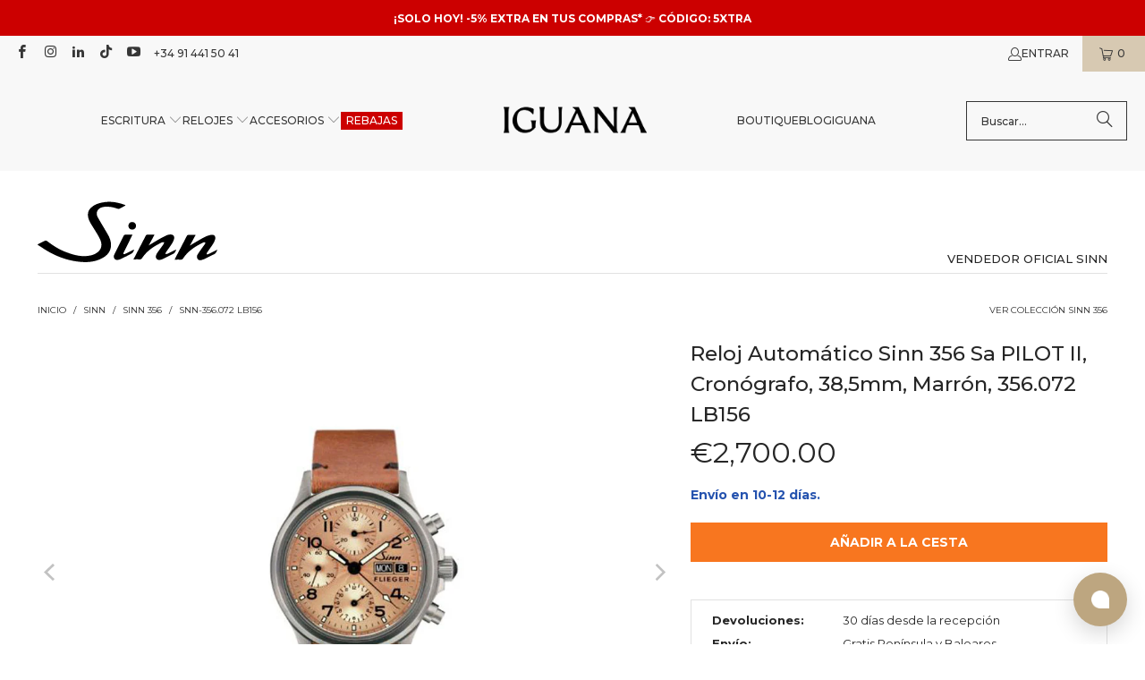

--- FILE ---
content_type: text/javascript
request_url: https://www.iguanasell.es/cdn/shop/t/123/assets/iguana-recommended-products-v2.js?v=17877983381480276601761314884
body_size: -41
content:
(function(){const observedDrawers=new WeakSet;function isDrawerOpen(el){const content=el.querySelector(".cart_content");return el.classList.contains("active_link")||el.classList.contains("active-link")||el.classList.contains("open")||el.classList.contains("is-open")||content&&window.getComputedStyle(content).display!=="none"&&!content.classList.contains("hidden")}function injectRecommendedProducts(){getIguanaDrawerRecommendedItems()}function observeDrawer(drawer){if(observedDrawers.has(drawer))return;observedDrawers.add(drawer),console.log("\u{1F440} Observando nuevo cart-container",drawer),new MutationObserver(()=>{isDrawerOpen(drawer)?(console.log("\u{1F7E2} Carrito abierto"),injectRecommendedProducts()):console.log("X Carrito cerrado")}).observe(drawer,{attributes:!0,attributeFilter:["class","style"],subtree:!0})}function init(){document.querySelectorAll(".cart-container").forEach(observeDrawer),new MutationObserver(mutations=>{for(const m of mutations)m.addedNodes.forEach(node=>{node.nodeType===1&&(node.matches(".cart-container")?observeDrawer(node):node.querySelector&&node.querySelector(".cart-container")&&node.querySelectorAll(".cart-container").forEach(observeDrawer))})}).observe(document.body,{childList:!0,subtree:!0})}document.readyState==="loading"?document.addEventListener("DOMContentLoaded",init):init()})();function getIguanaDrawerRecommendedItems(){console.log("getIguanaDrawerRecommendedItems start");let cartDrawerSelector=".iguana-cart-suggestion";fetch("/sections?section_id=single-product-card").then(response=>{if(!response.ok)throw new Error("HTTP error! status: "+response.status);return response.text()}).then(html=>{let targetDrawers=document.querySelectorAll(cartDrawerSelector);targetDrawers.length>0?(targetDrawers.forEach((drawer,index)=>{drawer.innerHTML=html,console.log("Updated cart drawer instance "+(index+1))}),console.log("Successfully updated "+targetDrawers.length+" cart drawer(s)")):console.warn("No elements found with selector: iguana-cart-suggestion")}).catch(error=>{console.error("Fetch error:",error)})}
//# sourceMappingURL=/cdn/shop/t/123/assets/iguana-recommended-products-v2.js.map?v=17877983381480276601761314884


--- FILE ---
content_type: text/javascript; charset=utf-8
request_url: https://www.iguanasell.es/products/reloj-automatico-sinn-356-sa-pilot-ii-cronografo-38-5mm-marron-356-072-lb156.js
body_size: 1361
content:
{"id":4483041984597,"title":"Reloj Automático Sinn 356 Sa PILOT II, Cronógrafo, 38,5mm, Marrón, 356.072 LB156","handle":"reloj-automatico-sinn-356-sa-pilot-ii-cronografo-38-5mm-marron-356-072-lb156","description":"\u003cdl class=\"caracteristicas\"\u003e\n\u003cdt\u003eMarca\u003c\/dt\u003e\n\u003cdd\u003eSinn\u003c\/dd\u003e\n\u003cdt\u003eLínea\u003c\/dt\u003e\n\u003cdd\u003eIC-356\u003c\/dd\u003e\n\u003cdt\u003eReferencia\u003c\/dt\u003e\n\u003cdd\u003e356.072 LB156\u003c\/dd\u003e\n\u003cdt\u003eMovimiento\u003c\/dt\u003e\n\u003cdd\u003eAutomático\u003c\/dd\u003e\n\u003cdt\u003eCalibre\u003c\/dt\u003e\n\u003cdd\u003eSW 500\u003c\/dd\u003e\n\u003cdt\u003eRubíes\u003c\/dt\u003e\n\u003cdd\u003e25 rubíes\u003c\/dd\u003e\n\u003cdt\u003eReserva de Marcha\u003c\/dt\u003e\n\u003cdd\u003e38 Horas\u003c\/dd\u003e\n\u003cdt\u003eAlternancias\u003c\/dt\u003e\n\u003cdd\u003e28800 A\/h\u003c\/dd\u003e\n\u003cdt\u003eMaterial de la caja\u003c\/dt\u003e\n\u003cdd\u003eAcero inoxidable\u003c\/dd\u003e\n\u003cdt\u003eCristal\u003c\/dt\u003e\n\u003cdd\u003eZafiro\u003c\/dd\u003e\n\u003cdt\u003eColor de la Esfera\u003c\/dt\u003e\n\u003cdd\u003eMarrón\u003c\/dd\u003e\n\u003cdt\u003eGrosor de caja\u003c\/dt\u003e\n\u003cdd\u003e15 mm.\u003c\/dd\u003e\n\u003cdt\u003eDiámetro\u003c\/dt\u003e\n\u003cdd\u003e38,5mm\u003c\/dd\u003e\n\u003cdt\u003ePeso sin correa\u003c\/dt\u003e\n\u003cdd\u003e75 gr.\u003c\/dd\u003e\n\u003c\/dl\u003e\u003cdl class=\"caracteristicas col2\"\u003e\n\u003cdt\u003eCorona\u003c\/dt\u003e\n\u003cdd\u003eA rosca\u003c\/dd\u003e\n\u003cdt\u003eFondo\u003c\/dt\u003e\n\u003cdd\u003eAtornillado\u003c\/dd\u003e\n\u003cdt\u003eCristal Trasero\u003c\/dt\u003e\n\u003cdd\u003eZafiro antirreflectante\u003c\/dd\u003e\n\u003cdt\u003eHermeticidad\u003c\/dt\u003e\n\u003cdd\u003e10 atm\u003c\/dd\u003e\n\u003cdt\u003eAntimagnético\u003c\/dt\u003e\n\u003cdd\u003e4800 A\/m\u003c\/dd\u003e\n\u003cdt\u003eFecha\u003c\/dt\u003e\n\u003cdd\u003eDía y fecha\u003c\/dd\u003e\n\u003cdt\u003eElementos Iluminados\u003c\/dt\u003e\n\u003cdd\u003eÍndices y Manecillas\u003c\/dd\u003e\n\u003cdt\u003eMaterial Luminiscente\u003c\/dt\u003e\n\u003cdd\u003eSuperluminova\u003c\/dd\u003e\n\u003cdt\u003eCorrea\u003c\/dt\u003e\n\u003cdd\u003ePiel\u003c\/dd\u003e\n\u003cdt\u003eAncho de correa\u003c\/dt\u003e\n\u003cdd\u003e20 mm.\u003c\/dd\u003e\n\u003cdt\u003eCierre\u003c\/dt\u003e\n\u003cdd\u003eHebilla\u003c\/dd\u003e\n\u003cdt\u003eGarantía\u003c\/dt\u003e\n\u003cdd\u003e3 años\u003c\/dd\u003e\n\u003cdt\u003ePaís de Fabricación\u003c\/dt\u003e\n\u003cdd\u003eAlemania\u003c\/dd\u003e\n\u003cdt\u003eColor de la correa\u003c\/dt\u003e\n\u003cdd\u003emarrón\u003c\/dd\u003e\n\u003c\/dl\u003e\u003cp\u003e \u003c\/p\u003e\u003ca id=\"extra_inf\"\u003eInformación adicional:\u003c\/a\u003e \u003cbr\u003e\u003cbr\u003e\u003cul id=\"list_feat\"\u003e\n\u003cli\u003eCronógrafo\u003c\/li\u003e\n\u003cli\u003eParada automática de segundos\u003c\/li\u003e\n\u003cli\u003eEl cristal de zafiro conserva el aspecto clásico de este cronógrafo, pero es más resistente que un cristal acrílico simple. Este modelo tiene una esfera galvanizada de color cobre que destaca este reloj entre otros. El reloj viene con una correa de piel.\u003c\/li\u003e\n\u003c\/ul\u003e\u003cbr\u003e\u003cbr\u003e","published_at":"2020-12-23T14:37:59+01:00","created_at":"2020-01-07T21:38:28+01:00","vendor":"Sinn","type":"Reloj Automático","tags":["black-friday","caja-acero-inoxidable","color-marron-oscuro","correa-piel","coupon-accepted","diametro-38mm","envio-en-5-10-dias","full-price","funcion-antimagnetico","funcion-cristal-de-zafiro","funcion-cristal-trasero","funcion-cronografo","maintype-relojes","movimiento-automatico","over-2500","promo-vip-selection","reloj-automatico","relojes","rubies-25","ship-10","ship-fast","sinn","sinn-ic-356","sinn-instrument-chronographs"],"price":270000,"price_min":270000,"price_max":270000,"available":true,"price_varies":false,"compare_at_price":270000,"compare_at_price_min":270000,"compare_at_price_max":270000,"compare_at_price_varies":false,"variants":[{"id":31645829627989,"title":"Default Title","option1":"Default Title","option2":null,"option3":null,"sku":"SNN-356.072 LB156","requires_shipping":true,"taxable":true,"featured_image":null,"available":true,"name":"Reloj Automático Sinn 356 Sa PILOT II, Cronógrafo, 38,5mm, Marrón, 356.072 LB156","public_title":null,"options":["Default Title"],"price":270000,"weight":1600,"compare_at_price":270000,"inventory_quantity":1,"inventory_management":"shopify","inventory_policy":"continue","barcode":"","quantity_rule":{"min":1,"max":null,"increment":1},"quantity_price_breaks":[],"requires_selling_plan":false,"selling_plan_allocations":[]}],"images":["\/\/cdn.shopify.com\/s\/files\/1\/0215\/7612\/products\/SNN-356.072_20LB156-01.jpg?v=1675435270","\/\/cdn.shopify.com\/s\/files\/1\/0215\/7612\/products\/SNN-356.072_20LB156-01_20290834-43ae-4f20-8375-8f8652e83537.jpg?v=1675435270"],"featured_image":"\/\/cdn.shopify.com\/s\/files\/1\/0215\/7612\/products\/SNN-356.072_20LB156-01.jpg?v=1675435270","options":[{"name":"Title","position":1,"values":["Default Title"]}],"url":"\/products\/reloj-automatico-sinn-356-sa-pilot-ii-cronografo-38-5mm-marron-356-072-lb156","media":[{"alt":null,"id":26288034250952,"position":1,"preview_image":{"aspect_ratio":1.333,"height":750,"width":1000,"src":"https:\/\/cdn.shopify.com\/s\/files\/1\/0215\/7612\/products\/SNN-356.072_20LB156-01.jpg?v=1675435270"},"aspect_ratio":1.333,"height":750,"media_type":"image","src":"https:\/\/cdn.shopify.com\/s\/files\/1\/0215\/7612\/products\/SNN-356.072_20LB156-01.jpg?v=1675435270","width":1000},{"alt":null,"id":26288034283720,"position":2,"preview_image":{"aspect_ratio":1.333,"height":750,"width":1000,"src":"https:\/\/cdn.shopify.com\/s\/files\/1\/0215\/7612\/products\/SNN-356.072_20LB156-01_20290834-43ae-4f20-8375-8f8652e83537.jpg?v=1675435270"},"aspect_ratio":1.333,"height":750,"media_type":"image","src":"https:\/\/cdn.shopify.com\/s\/files\/1\/0215\/7612\/products\/SNN-356.072_20LB156-01_20290834-43ae-4f20-8375-8f8652e83537.jpg?v=1675435270","width":1000}],"requires_selling_plan":false,"selling_plan_groups":[]}

--- FILE ---
content_type: text/javascript
request_url: https://www.iguanasell.es/cdn/shop/t/123/assets/iguana.js?v=92037054314550281581767632657
body_size: 540
content:
function previousId(id,from,to){const aIds=id.split("_");return aIds.length>=from?aIds.slice(from,to).join("_"):id}$(document).ready(function(){var windowWidth=$(window).width();windowWidth>=600&&$(".accordion").each(function(){$(this).removeClass("accordion").hide()}),$("#destacados,#disponibilidad,#selections,#disponibilite,#empfehlungen,#verfuegbarkeit,#featured,#availability,#marca,#brand,#marque,#marke").addClass("open").attr("open",!0),$("#disponible-en-boutique>div>ul>li:first").insertBefore("#disponibilidad>div>ul>li:first");var aSales=["Rebajas","Sale","Soldes","Ofertas","Offre","Angebot","On Sale","Black Friday"];$.each(aSales,function(index,value){$(".faceted-filter-group-display__list-item-label-text:contains('"+value+"')").css("color","#ffffff").css("background-color","#CC0000")}),$("#mobile_menu>li.sublink:nth-child(2)>ul>div>li.sublink:first>a>span").toggleClass("active"),$("#mobile_menu>li.sublink:nth-child(2)>ul>div>li.sublink:first>a>span").parent().next().slideToggle(),$("#mobile_menu>li.sublink:nth-child(2)>a.parent-link--true").attr("href","#").on("click",function(e){e.preventDefault(),$(this).toggleClass("active"),$(this).next().slideToggle()}),$("#mobile_menu>li.sublink:nth-child(2)>a.parent-link--true>span").off("click"),$("#mobile_menu>li.sublink:nth-child(3)>ul>div>li.sublink:first>a>span").toggleClass("active"),$("#mobile_menu>li.sublink:nth-child(3)>ul>div>li.sublink:first>a>span").parent().next().slideToggle(),$("#mobile_menu>li.sublink:nth-child(3)>a.parent-link--true").attr("href","#").on("click",function(e){e.preventDefault(),$(this).toggleClass("active"),$(this).next().slideToggle()}),$("#mobile_menu>li.sublink:nth-child(3)>a.parent-link--true>span").off("click"),$("#mobile_menu>li.sublink:nth-child(4)>a.parent-link--true").attr("href","#").on("click",function(e){e.preventDefault(),$(this).toggleClass("active"),$(this).next().slideToggle()}),$("#mobile_menu>li.sublink:nth-child(4)>a.parent-link--true>span").off("click");var aMenus=["escritura_ver-todas-las-marcas_ver-todas-las-marcas","relojes_ver-todas-las-marcas_ver-todas-las-marcas","accesorios_ver-todos-los-accesorios_ver-todos-los-accesorios","pens_shop-all-pens_shop-all-brands","watches_shop-all-watches_shop-all-brands","accessories_shop-all-accessories_shop-all-accessories","stylos_voir-toutes-les-marques_voir-toutes-les-marques","montres_voir-toutes-les-marques_voir-toutes-les-marques","accessoires_voir-tous-les-accessoires_voir-tous-les-accessoires","schreibwaren_alle-marken-entdecken_alle-marken-entdecken","uhren_alle-marken-entdecken_alle-marken-entdecken","accessoires_alle-accessoires-entdecken_alle-accessoires-entdecken"];$.each(aMenus,function(index,value){var lblParent=previousId(value,0,1),lblFrom=previousId(value,1,99),lblTo=previousId(value,1,2),objFrom=$('li.sublink>ul>div[data-meganav-mobile][data-meganav-handle="'+lblParent+'"]').find("#"+lblFrom),objTo=$('li.sublink>ul>div[data-meganav-mobile][data-meganav-handle="'+lblParent+'"]').find("#"+lblTo);objFrom.insertBefore(objTo),objTo.hide()})}),window.PXUTheme.media_queries.large.matches||($("body").hasClass("product")&&$("#header").hasClass("mobile_nav-fixed--true")?($("#sticky-plus-product-bar").addClass("underbar"),window.onscroll=function(){IguanaStickyFunction()}):window.removeEventListener("scroll",IguanaStickyFunction));function IguanaStickyFunction(){if($(".purchase-details").length){var iguana_sticky=$(".purchase-details").offset().top;window.pageYOffset>=iguana_sticky?$("#sticky-plus-product-bar").show():$("#sticky-plus-product-bar").hide()}}document.addEventListener("DOMContentLoaded",function(){var hash=window.location.hash;if(hash){var target=document.querySelector(hash);if(target){var accordionButton=target.getElementsByTagName("button");accordionButton&&accordionButton[0].click()}}});
//# sourceMappingURL=/cdn/shop/t/123/assets/iguana.js.map?v=92037054314550281581767632657
